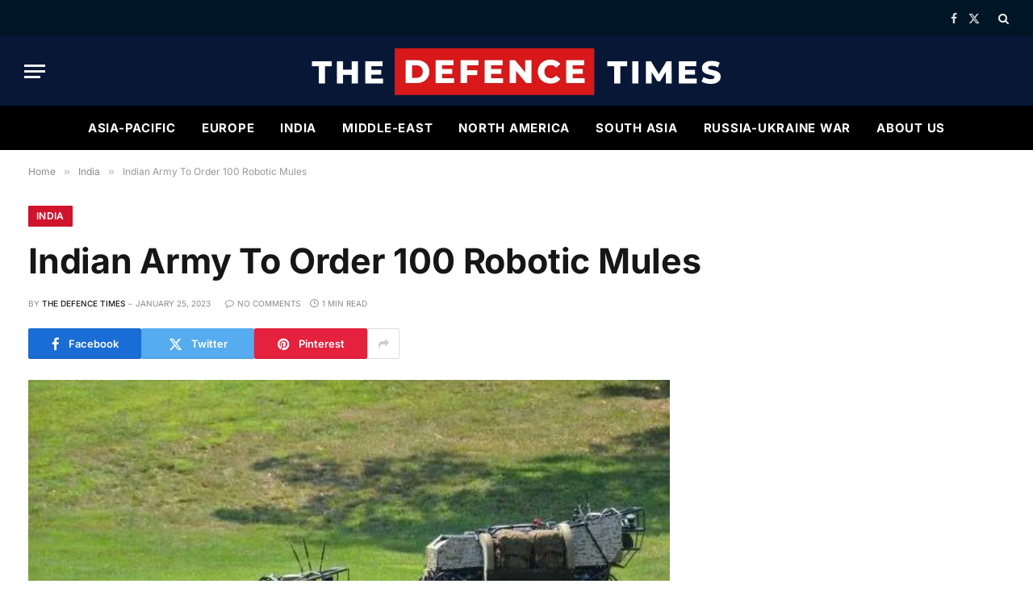

--- FILE ---
content_type: text/html; charset=utf-8
request_url: https://www.google.com/recaptcha/api2/aframe
body_size: 267
content:
<!DOCTYPE HTML><html><head><meta http-equiv="content-type" content="text/html; charset=UTF-8"></head><body><script nonce="V35ycYheR3Sy1O7EqOnqNw">/** Anti-fraud and anti-abuse applications only. See google.com/recaptcha */ try{var clients={'sodar':'https://pagead2.googlesyndication.com/pagead/sodar?'};window.addEventListener("message",function(a){try{if(a.source===window.parent){var b=JSON.parse(a.data);var c=clients[b['id']];if(c){var d=document.createElement('img');d.src=c+b['params']+'&rc='+(localStorage.getItem("rc::a")?sessionStorage.getItem("rc::b"):"");window.document.body.appendChild(d);sessionStorage.setItem("rc::e",parseInt(sessionStorage.getItem("rc::e")||0)+1);localStorage.setItem("rc::h",'1768855988037');}}}catch(b){}});window.parent.postMessage("_grecaptcha_ready", "*");}catch(b){}</script></body></html>

--- FILE ---
content_type: application/javascript; charset=utf-8
request_url: https://fundingchoicesmessages.google.com/f/AGSKWxW35e9HB8CjF4Y8d69sX7SYuXKJVnEPQ3IV-6JioLm38_5o5bIZJZltzvvejITSl5xRYzaGBzPn-z2aCnHhCSxy3vCagus4DiORxLtGlURmxjUuEzjBYGCP56CntiBg9WmzEmUIbA==?fccs=W251bGwsbnVsbCxudWxsLG51bGwsbnVsbCxudWxsLFsxNzY4ODU1OTkxLDQ3MDAwMDAwMF0sbnVsbCxudWxsLG51bGwsW251bGwsWzcsMTksNiwxMCwxOCwxM10sbnVsbCxudWxsLG51bGwsbnVsbCxudWxsLG51bGwsbnVsbCxudWxsLG51bGwsM10sImh0dHBzOi8vdGhlZGVmZW5jZXRpbWVzLmNvbS8yMDIzLzAxLzI1L2luZGlhbi1hcm15LXRvLW9yZGVyLTEwMC1yb2JvdGljLW11bGVzLyIsbnVsbCxbWzgsIk05bGt6VWFaRHNnIl0sWzksImVuLVVTIl0sWzE5LCIyIl0sWzI0LCIiXSxbMjksImZhbHNlIl0sWzIxLCJbW1tbNSwxLFswXV0sWzE3Njg4NTU5ODgsMzM5NTA4MDAwXSxbMTIwOTYwMF1dXV0iXV1d
body_size: 193
content:
if (typeof __googlefc.fcKernelManager.run === 'function') {"use strict";this.default_ContributorServingResponseClientJs=this.default_ContributorServingResponseClientJs||{};(function(_){var window=this;
try{
var np=function(a){this.A=_.t(a)};_.u(np,_.J);var op=function(a){this.A=_.t(a)};_.u(op,_.J);op.prototype.getWhitelistStatus=function(){return _.F(this,2)};var pp=function(a){this.A=_.t(a)};_.u(pp,_.J);var qp=_.Zc(pp),rp=function(a,b,c){this.B=a;this.j=_.A(b,np,1);this.l=_.A(b,_.Nk,3);this.F=_.A(b,op,4);a=this.B.location.hostname;this.D=_.Dg(this.j,2)&&_.O(this.j,2)!==""?_.O(this.j,2):a;a=new _.Og(_.Ok(this.l));this.C=new _.bh(_.q.document,this.D,a);this.console=null;this.o=new _.jp(this.B,c,a)};
rp.prototype.run=function(){if(_.O(this.j,3)){var a=this.C,b=_.O(this.j,3),c=_.dh(a),d=new _.Ug;b=_.fg(d,1,b);c=_.C(c,1,b);_.hh(a,c)}else _.eh(this.C,"FCNEC");_.lp(this.o,_.A(this.l,_.Ae,1),this.l.getDefaultConsentRevocationText(),this.l.getDefaultConsentRevocationCloseText(),this.l.getDefaultConsentRevocationAttestationText(),this.D);_.mp(this.o,_.F(this.F,1),this.F.getWhitelistStatus());var e;a=(e=this.B.googlefc)==null?void 0:e.__executeManualDeployment;a!==void 0&&typeof a==="function"&&_.Qo(this.o.G,
"manualDeploymentApi")};var sp=function(){};sp.prototype.run=function(a,b,c){var d;return _.v(function(e){d=qp(b);(new rp(a,d,c)).run();return e.return({})})};_.Rk(7,new sp);
}catch(e){_._DumpException(e)}
}).call(this,this.default_ContributorServingResponseClientJs);
// Google Inc.

//# sourceURL=/_/mss/boq-content-ads-contributor/_/js/k=boq-content-ads-contributor.ContributorServingResponseClientJs.en_US.M9lkzUaZDsg.es5.O/d=1/exm=ad_blocking_detection_executable,kernel_loader,loader_js_executable,monetization_cookie_state_migration_initialization_executable,optimization_state_updater_executable,web_iab_us_states_signal_executable,web_monetization_wall_executable/ed=1/rs=AJlcJMzanTQvnnVdXXtZinnKRQ21NfsPog/m=cookie_refresh_executable
__googlefc.fcKernelManager.run('\x5b\x5b\x5b7,\x22\x5b\x5bnull,\\\x22thedefencetimes.com\\\x22,\\\x22AKsRol_KR1DbJWlWIK4y2O2U6cONYNadwiMVQgM5FKsiM4TBQbvEndPnrYUHuNwqrxMkhIfCKtxpmhBR4iCDMB9I8CSW4Dh0-Ujk-c1CuPWh5F-xVHsTISMVYt1O56qQ9OGu4RZtNkmAG4nZRBNJRWJCO_O0gU94hA\\\\u003d\\\\u003d\\\x22\x5d,null,\x5b\x5bnull,null,null,\\\x22https:\/\/fundingchoicesmessages.google.com\/f\/AGSKWxVNqLwbi9jNXeAwd6g_KtSCp3VXs0RSY_tgdgdbKOArKJj9vFcc2buhZ7a91dWv7E8YsXDpc5Tq0IczRD1fW2Mzp9Q4BW0vKUCPpeMkRlpfxCbyf9wizYrycIvnpCefSld0-CwnwA\\\\u003d\\\\u003d\\\x22\x5d,null,null,\x5bnull,null,null,\\\x22https:\/\/fundingchoicesmessages.google.com\/el\/AGSKWxWqAfCjSuv5nOD7Pjc2GCp2VhiCdMqrRYWgksiImfh0e91FXKq7-tOeA5B_wEI_2EVDlV4Qckx1Df8r-KiErYV7q9KBHXQd4ibTBirOCVRO301qYv6JKtN5aVu65niGvVxyBoFWNw\\\\u003d\\\\u003d\\\x22\x5d,null,\x5bnull,\x5b7,19,6,10,18,13\x5d,null,null,null,null,null,null,null,null,null,3\x5d\x5d,\x5b2,1\x5d\x5d\x22\x5d\x5d,\x5bnull,null,null,\x22https:\/\/fundingchoicesmessages.google.com\/f\/AGSKWxWymCJ0ZFafdDLHUoOSyK-_hbR_FUC66CAK0-V9Logf3tUDUogo1TkAnIX6wf4KTiebkJF9TEzq8J2jpmsQb1q74gsdblGkcC1IzFV8JWXppa0qscwZnrpWMxCP2Fy0Lypm0w6tzA\\u003d\\u003d\x22\x5d\x5d');}

--- FILE ---
content_type: application/javascript; charset=utf-8
request_url: https://fundingchoicesmessages.google.com/f/AGSKWxUCPMHkh53tlZPRh_ZAQ7KzuG6_PvbcJL3_JYIRkpfVpyEaS47oaplU9YAl0vUm12Mip5CvEBw2TE9BfP6wbjLDIjpe8oGo50ydpTO-YXysoRiY2us1ADZI40zeLZNnDRog88DWxwvLnuFf2H_uXrgVN17NW8rC3z1z58seoSQzLtmd2F0YhxOnKTZg/_=120x600,/475x150-/banner-ads-.eg/ads/.org/gads/
body_size: -1290
content:
window['5c029842-3a34-4038-b600-46c9fc90cfde'] = true;